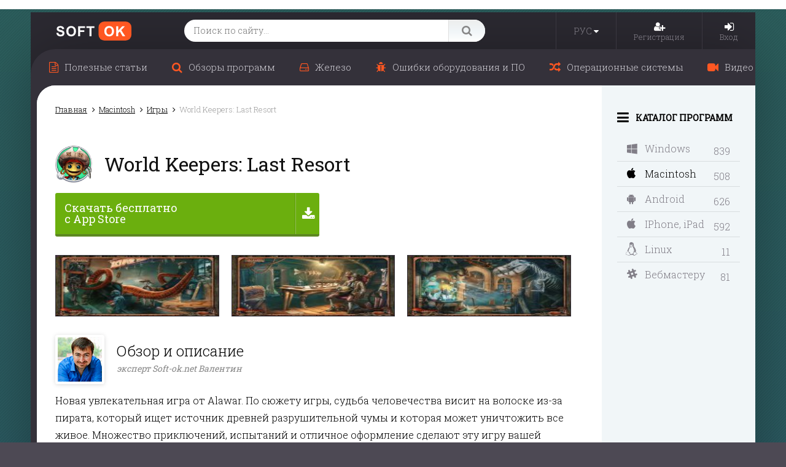

--- FILE ---
content_type: text/html; charset=UTF-8
request_url: https://soft-ok.net/3995-world-keepers-last-resort.html
body_size: 14905
content:
<!DOCTYPE html>
<html xmlns="http://www.w3.org/1999/xhtml" xml:lang="ru" lang="ru">
<head>
	<link rel="manifest" href="/manifest.json">
	<script async="async" src="https://sdkloc1.com/PushexSDK.js"></script>
	<script>var PushexConfig = { projectID: "93" }</script>

	<meta http-equiv="Content-Type" content="text/html; charset=utf-8" />
<title>World Keepers: Last Resort для Mac OS скачать бесплатно</title>
<meta name="description" content="Новая увлекательная игра от Alawar. По сюжету игры, судьба человечества висит на волоске из-за пирата, который ищет источник древней разрушительной чумы и которая может уничтожить все живое." />

<meta name="generator" content="DataLife Engine (http://dle-news.ru)" />
<meta property="og:site_name" content="Soft-Ok: бесплатные программы и полезные статьи по софту и железу" />
<meta property="og:type" content="article" />
<meta property="og:title" content="World Keepers: Last Resort" />
<meta property="og:url" content="https://soft-ok.net/3995-world-keepers-last-resort.html" />
<meta property="og:image" content="https://soft-ok.net/uploads/posts/2016-06/1465056124_world-keepers-last-resort-1-0.png" />
<script type="text/javascript" src="/engine/classes/js/jquery.js"></script>
<script type="text/javascript" src="/engine/classes/js/jqueryui.js"></script>
<script type="text/javascript" src="/engine/classes/js/dle_js.js"></script>
<script type="text/javascript" src="/engine/classes/js/main.js"></script>
<script type="text/javascript" src="/engine/classes/highslide/highslide.js"></script>
<script type="text/javascript" src="https://ajax.googleapis.com/ajax/libs/webfont/1/webfont.js"></script>
<script type="text/javascript" src="/engine/editor/scripts/webfont.js"></script>
<link media="screen" href="/engine/editor/css/default.css" type="text/css" rel="stylesheet" />
	<meta http-equiv="X-UA-Compatible" content="IE=edge">
	<meta name="viewport" content="width=device-width, initial-scale=1.0, maximum-scale=1.0">

	<link href="https://fonts.googleapis.com/css?family=Roboto+Slab:300,400&amp;subset=cyrillic" rel="stylesheet">
	<link href="/templates/New/css/engine.css" rel="stylesheet">
	<link href="/templates/New/css/bootstrap.css" rel="stylesheet">
	<!--
	<link href="/templates/New/css/social-likes.css" rel="stylesheet">
	<link href="/templates/New/css/social-likes-main.css" rel="stylesheet">
	-->

	<link href="/templates/New/css/social-likes_flat.css" rel="stylesheet">
	<link href="/templates/New/css/font-awesome.css" rel="stylesheet">
	<link href="/templates/New/css/styles.css" rel="stylesheet">
	<link href="/templates/New/css/media.css" rel="stylesheet">

	<link rel="shortcut icon" href="/templates/New/images/favicon.ico">
	<link rel="icon" href="/templates/New/images/favicon-32x32.png" sizes="32x32" />
	<link rel="icon" href="/templates/New/images/favicon-192x192.png" sizes="192x192" />
	<link rel="apple-touch-icon-precomposed" href="/templates/New/images/favicon-180x180.png" />

	<!--[if lt IE 9]>
	<script src="https://oss.maxcdn.com/html5shiv/3.7.2/html5shiv.min.js"></script>
	<script src="https://oss.maxcdn.com/respond/1.4.2/respond.min.js"></script>
	<![endif]-->
	<script src="/templates/New/js/bootstrap.js"></script>
	<!--
	<script src="/templates/New/js/social-likes.js"></script>
	<script src="/templates/New/js/social-likes-main.js"></script>
	-->

	<script src="/templates/New/js/social-likes.min.js"></script>
	<script src="/templates/New/js/slick.js"></script>
	<script src="/templates/New/js/libs.js"></script>


	
	
	
	
	<script src="/templates/New/js/jquery.sticky-kit.min.js" ></script>
	<script src="/templates/New/js/sticky.js" ></script>
</head>

<body class="showfull">
<div class="body">
	            <script type="text/javascript">
            <!--
            var dle_root       = '/';
            var dle_admin      = '';
            var dle_login_hash = '';
            var dle_group      = '5';
            var dle_skin       = 'New';
            var dle_wysiwyg    = '0';
            var quick_wysiwyg  = '0';
            var dle_act_lang   = ["Да", "Нет", "Ввод", "Отмена", "Сохранить", "Удалить", "Загрузка. Пожалуйста, подождите..."];
            var menu_short     = 'Быстрое редактирование';
            var menu_full      = 'Полное редактирование';
            var menu_profile   = 'Просмотр профиля';
            var menu_send      = 'Отправить сообщение';
            var menu_uedit     = 'Админцентр';
            var dle_info       = 'Информация';
            var dle_confirm    = 'Подтверждение';
            var dle_prompt     = 'Ввод информации';
            var dle_req_field  = 'Заполните все необходимые поля';
            var dle_del_agree  = 'Вы действительно хотите удалить? Данное действие невозможно будет отменить';
            var dle_spam_agree = 'Вы действительно хотите отметить пользователя как спамера? Это приведёт к удалению всех его комментариев';
            var dle_complaint  = 'Укажите текст Вашей жалобы для администрации:';
            var dle_big_text   = 'Выделен слишком большой участок текста.';
            var dle_orfo_title = 'Укажите комментарий для администрации к найденной ошибке на странице';
            var dle_p_send     = 'Отправить';
            var dle_p_send_ok  = 'Уведомление успешно отправлено';
            var dle_save_ok    = 'Изменения успешно сохранены. Обновить страницу?';
            var dle_del_news   = 'Удалить статью';
                var allow_dle_delete_news   = false;
                var dle_search_delay   = false;
                var dle_search_value   = '';
                $(function(){
                    FastSearch();
                });            //-->
            </script>                <script type="text/javascript">
                <!--
                    hs.graphicsDir = '/engine/classes/highslide/graphics/';
                    hs.outlineType = 'rounded-white';
                    hs.numberOfImagesToPreload = 0;
                    hs.showCredits = false;
                    hs.dimmingOpacity = 0.60;
                    hs.lang = {
                        loadingText :     'Загрузка...',
                        playTitle :       'Просмотр слайдшоу (пробел)',
                        pauseTitle:       'Пауза',
                        previousTitle :   'Предыдущее изображение',
                        nextTitle :       'Следующее изображение',
                        moveTitle :       'Переместить',
                        closeTitle :      'Закрыть (Esc)',
                        fullExpandTitle : '',
                        restoreTitle :    'Кликните для закрытия картинки, нажмите и удерживайте для перемещения',
                        focusTitle :      'Сфокусировать',
                        loadingTitle :    'Нажмите для отмены'
                    };
                    
                        hs.align = 'center';
                        hs.transitions = ['exp&&', 'crossfade'];
                        hs.addSlideshow({
                            interval: 4000,
                            repeat: false,
                            useControls: true,
                            fixedControls: 'fit',
                            overlayOptions: {
                                opacity: .75,
                                position: 'bottom center',
                                hideOnMouseOut: true
                            }
                        });
                //-->
                </script>            <script type="text/javascript">
            <!--
            var dle_root       = '/';
            var dle_admin      = '';
            var dle_login_hash = '';
            var dle_group      = '5';
            var dle_skin       = 'New';
            var dle_wysiwyg    = '0';
            var quick_wysiwyg  = '0';
            var dle_act_lang   = ["Да", "Нет", "Ввод", "Отмена", "Сохранить", "Удалить", "Загрузка. Пожалуйста, подождите..."];
            var menu_short     = 'Быстрое редактирование';
            var menu_full      = 'Полное редактирование';
            var menu_profile   = 'Просмотр профиля';
            var menu_send      = 'Отправить сообщение';
            var menu_uedit     = 'Админцентр';
            var dle_info       = 'Информация';
            var dle_confirm    = 'Подтверждение';
            var dle_prompt     = 'Ввод информации';
            var dle_req_field  = 'Заполните все необходимые поля';
            var dle_del_agree  = 'Вы действительно хотите удалить? Данное действие невозможно будет отменить';
            var dle_spam_agree = 'Вы действительно хотите отметить пользователя как спамера? Это приведёт к удалению всех его комментариев';
            var dle_complaint  = 'Укажите текст Вашей жалобы для администрации:';
            var dle_big_text   = 'Выделен слишком большой участок текста.';
            var dle_orfo_title = 'Укажите комментарий для администрации к найденной ошибке на странице';
            var dle_p_send     = 'Отправить';
            var dle_p_send_ok  = 'Уведомление успешно отправлено';
            var dle_save_ok    = 'Изменения успешно сохранены. Обновить страницу?';
            var dle_del_news   = 'Удалить статью';
                var allow_dle_delete_news   = false;
                var dle_search_delay   = false;
                var dle_search_value   = '';
                $(function(){
                    FastSearch();
                });            //-->
            </script>                <script type="text/javascript">
                <!--
                    hs.graphicsDir = '/engine/classes/highslide/graphics/';
                    hs.outlineType = 'rounded-white';
                    hs.numberOfImagesToPreload = 0;
                    hs.showCredits = false;
                    hs.dimmingOpacity = 0.60;
                    hs.lang = {
                        loadingText :     'Загрузка...',
                        playTitle :       'Просмотр слайдшоу (пробел)',
                        pauseTitle:       'Пауза',
                        previousTitle :   'Предыдущее изображение',
                        nextTitle :       'Следующее изображение',
                        moveTitle :       'Переместить',
                        closeTitle :      'Закрыть (Esc)',
                        fullExpandTitle : '',
                        restoreTitle :    'Кликните для закрытия картинки, нажмите и удерживайте для перемещения',
                        focusTitle :      'Сфокусировать',
                        loadingTitle :    'Нажмите для отмены'
                    };
                    
                        hs.align = 'center';
                        hs.transitions = ['exp&&', 'crossfade'];
                        hs.addSlideshow({
                            interval: 4000,
                            repeat: false,
                            useControls: true,
                            fixedControls: 'fit',
                            overlayOptions: {
                                opacity: .75,
                                position: 'bottom center',
                                hideOnMouseOut: true
                            }
                        });
                //-->
                </script>
	<div class="a-c">
		<div class="wrapper">

			<header class="header">
				<a href="#" class="btn-mobmenu"><i class="fa fa-bars"></i></a>
				<a href="#" class="btn-mobmenu-search"><i class="fa fa-search"></i></a>
				<a href="/" class="logo"></a>
				<div class="search-block">
					<form method="post" action='#'>
						<input type="hidden" name="do" value="search"><input type="hidden" name="subaction" value="search">
						<input class="input-search" id="story" name="story" placeholder="Поиск по сайту..." type="text">
						<button class="btn-search" type="submit"><i class="fa fa-search"></i></button>
					</form>
				</div>
				<div class="menu">
					<div class="lang">
						<a href="https://en.soft-ok.net/" class="lang_mobile">
							<span>
								РУС
							</span>
						</a>
						<button class="lang-button lang_desktop">
							<span>
								РУС
							</span>
							<i class="fa fa-caret-down"></i>
						</button>
						<div class="lang-dropdown lang_desktop">
							<div class="lang-dropdown-rows">
								<a href="#" class="lang-dropdown-row">
									Русский
								</a>
								<a href="https://en.soft-ok.net/" class="lang-dropdown-row">
									English
								</a>
							</div>
						</div>
					</div>
					<div class="user-block">
						


<a href="/index.php?do=register" class="mob-icon"><i class="fa fa-user-plus"></i></a>
<a href="#" data-toggle="modal" data-target="#myModal" class="mob-icon"><i class="fa fa-sign-in"></i></a>


<div class="user-block-box">
	
	
	<a href="/index.php?do=register">
		<span><i class="fa fa-user-plus"></i></span>
		<span>Регистрация</span>
	</a>
	<a href="#" data-toggle="modal" data-target="#myModal">
		<span><i class="fa fa-sign-in"></i></span>
		<span>Вход</span>
	</a>
	
</div>

<div class="move-in"><!-- Modal -->
	<div class="modal fade" id="myModal" tabindex="-1" role="dialog">
		<div class="modal-dialog modal-sm">
			<div class="modal-content">
				<div class="modal-header">
					<button type="button" class="close" data-dismiss="modal" aria-label="Close"><span aria-hidden="true">&times;</span></button>
					
					<div class="modal-title">Авторизация / Регистрация</div>
				</div>

				<form method="post" action="">

					<div class="modal-body">
						

						
						<p><input type="text" name="login_name" id="login_name" placeholder="Логин" class="form-control"></p>
						<p><input type="password" name="login_password" id="login_password" placeholder="******" class="form-control"></p>
						<p><input type="checkbox" name="login_not_save" id="login_not_save" value="1"><label for="login_not_save">&nbsp;Чужой компьютер</label> <a href="https://soft-ok.net/index.php?do=lostpassword" class="pull-right">Забыли?</a></p>
						

					</div>
					<div class="modal-footer">
						
						<button class="btn btn-primary" onclick="submit();" type="submit" title="Войти"><span>Войти</span></button>
						<a href="https://soft-ok.net/index.php?do=register" class="btn btn-primary">Регистрация</a>
						<input name="login" type="hidden" id="login" value="submit" />
						

						
					</div>

				</form>

			</div>
		</div>
	</div>
</div>
					</div>
				</div>
				<div class="clearfix"></div>
			</header><!-- .header-->

			<div class="middle">

				<div class="topmenu-in">
					<ul class="top-menu"><li class=''><a href='/useful/'><i class='fa fa-file-text-o'></i><span>Полезные статьи</span></a></li><li class=''><a href='/obzoru/'><i class='fa fa-search'></i><span>Обзоры программ</span></a></li><li class=''><a href='/zhelezo/'><i class='fa fa-hdd-o'></i><span>Железо</span></a></li><li class=''><a href='/oshubki/'><i class='fa fa-bug'></i><span>Ошибки оборудования и ПО</span></a></li><li class=''><a href='/opecionnue-sistemu/'><i class='fa fa-random'></i><span>Операционные системы</span></a></li><li class=''><a href='/video/'><i class='fa fa-video-camera'></i><span>Видео</span></a></li></ul>
				</div>

				<div class="bg-block" data-sticky_parent>
					<div class="bg"></div>
					<div class="container">
						<main class="content">

							

							
							
							
							
							
							

							

							

							<div class="speedbar"><span id="dle-speedbar"><span itemscope itemtype="http://data-vocabulary.org/Breadcrumb"><a href="https://soft-ok.net/" itemprop="url"><span itemprop="title">Главная</span></a></span>  <span itemscope itemtype="http://data-vocabulary.org/Breadcrumb"><a href="https://soft-ok.net/macos/" itemprop="url"><span itemprop="title">Macintosh</span></a></span>  <span itemscope itemtype="http://data-vocabulary.org/Breadcrumb"><a href="https://soft-ok.net/macos/games/" itemprop="url"><span itemprop="title">Игры</span></a></span>  World Keepers: Last Resort</span></div>


							
							<div class='do-' id='dle-content'><div itemscope itemtype="http://schema.org/SoftwareApplication">

	<div class="full-block">
		<div class="about-block">

			<div class="title-block">
				<div class="full-title">
					<div class="full-img">
						<img src="https://soft-ok.net/uploads/posts/2016-06/thumbs/1465056124_world-keepers-last-resort-1-0.png" alt="World Keepers: Last Resort">
						
					</div>
					<h1>World Keepers: Last Resort</h1><br>
					<!--<span>1.0</span>-->
					<div class="title-r">
						<span class="edit-block"></span>
					</div>
				</div>
				<div class="clearfix"></div>
			</div>


			<div class="full-title-right"><a href='https://itunes.apple.com/ru/app/world-keepers-last-resort/id1067239595?mt=12' target='_blank'><i class='fa fa-download'></i><strong><span>Скачать бесплатно</span> <span>с App Store</span></strong></a></div>

			<div class="screens-block">
				<div class="screens">
					<a href="https://soft-ok.net/uploads/screens/2016-06/1465056058_world-keepers-last-resort-1.jpeg" rel="highslide" class="highslide">
    <img src="https://soft-ok.net/uploads/screens/2016-06/thumbs/1465056058_world-keepers-last-resort-1.jpeg" style="float:left;" alt='Скриншот №1 "World Keepers: Last Resort"' title='World Keepers: Last Resort'  />
</a><a href="https://soft-ok.net/uploads/screens/2016-06/1465056063_world-keepers-last-resort-2.jpeg" rel="highslide" class="highslide">
    <img src="https://soft-ok.net/uploads/screens/2016-06/thumbs/1465056063_world-keepers-last-resort-2.jpeg" style="float:left;" alt='Скриншот №2 "World Keepers: Last Resort"' title='World Keepers: Last Resort'  />
</a><a href="https://soft-ok.net/uploads/screens/2016-06/1465056096_world-keepers-last-resort-3.jpeg" rel="highslide" class="highslide">
    <img src="https://soft-ok.net/uploads/screens/2016-06/thumbs/1465056096_world-keepers-last-resort-3.jpeg" style="float:left;" alt='Внешний вид "World Keepers: Last Resort"' title='World Keepers: Last Resort'  />
</a>
				</div>
			</div>

			<div class="expert-block">
				<div class="photo"><img src="/templates/New/images/ava-soft.jpg" alt=""></div>
				<div class="description">
					<p>Обзор и описание</p>
					<div class="name">эксперт Soft-ok.net Валентин</div>
				</div>
			</div>


			<div class="about-text">
				<!--<p><a rel='nofollow' target='_blank' class='btn-downloud ios' href='https://itunes.apple.com/ru/app/world-keepers-last-resort/id1067239595?mt=12'><i class='fa fa-download'></i><span class='smallintop'><b class='small'>с сервера</b><b class='big'> Apple Store</b></span></a></p>-->

				<div itemprop="description"><p>Новая увлекательная игра от Alawar. По сюжету игры, судьба человечества висит на волоске из-за пирата, который ищет источник древней разрушительной чумы и которая может уничтожить все живое. Множество приключений, испытаний и отличное оформление сделают эту игру вашей любимой.<br /><br /></p>
<p>&nbsp;</p>
<p>&nbsp;</p>
<h2><strong>Главные особенности:</strong></h2>
<ul>
<li>Возможность протестировать игру перед покупкой;</li>
<li>Главный герой &ndash; сильная и привлекательная девушка;</li>
<li>Эпический сверхъестественный приключенческий рассказ;</li>
<li>За время игры у вас будет возможность пройти семь захватывающих глав;</li>
<li>Обучающий раздел для начинающих;</li>
<li>Неограниченное количество советов и подсказок.</li>
</ul>
<p><br />Игра &laquo;Хранители мира: последняя надежна&raquo; затягивает с первой минуты, и полученный игровой опыт оставит множество приятных впечатлений.</p></div>
			</div>
		</div>



	</div>
		<div class="full-info-box">
			<div class="social-likes-box"><div class="social-likes-block">
    <div class="social-likes social-likes_notext">
        <div class="vkontakte" title="Поделиться ссылкой во Вконтакте"></div>
        <div class="twitter" title="Поделиться ссылкой в Твиттере"></div>
        <div class="odnoklassniki" title="Поделиться ссылкой в Одноклассниках"></div>
        <div class="mailru" title="Поделиться ссылкой в Моём мире"></div>
    </div>
</div></div>
			<div class="full-info-block">
				<!--<div class="full-info down clearfix"><b>Ссылка на скачивание:</b><p><a href='https://itunes.apple.com/ru/app/world-keepers-last-resort/id1067239595?mt=12' target='_blank'><i class='fa fa-download'></i><strong><span>Скачать бесплатно</span> <span>с App Store</span></strong></a></p></div>-->
				<div class="row"><div class="cell"><div itemprop="offers" itemscope itemtype="http://schema.org/Offer"><b>Статус программы:</b></div></div><div class="cell"><p><a href="status.html" itemprop="price" content="0">Бесплатная</a></p></div></div>

				<div class="row"><div class="cell"><b>Версия:</b></div><div class="cell"><p itemprop="softwareVersion">1.0</p></div></div>

				<div class="row"><div class="cell"><b>Автор:</b></div><div class="cell"><p><noindex>Alawar Entertainment, Inc</noindex></p></div></div>

				<div class="row"><div class="cell"><b>Операционная система:</b></div><div class="cell"><p itemprop="operatingSystem">Mac OS 10.8 / 10.9 / 10.10</p></div></div>

				

				<div class="row"><div class="cell"><b>Язык:</b></div><div class="cell"><p>Английский / Русский</p></div></div>

				<div class="row"><div class="cell"><b>Регистрация:</b></div><div class="cell"><p>Не требуется (Качается с официального сайта)</p></div></div>

				<!--<div class="full-info clearfix"><b>Последнее обновление:</b><p>04.05.2016</p></div>-->
				<div class="row"><div class="cell"><b>Размер:</b></div><div class="cell"><p itemprop="fileSize">-&nbsp;</p></div></div>

				


</div>

			


		</div>
	<!--<div class="function-btns ">
		<a class="btn-down" href="https://soft-ok.net/getfile-3995" target="_blank"></a>
		<div class="app_complaint">
			<a href="javascript:AddComplaint(3995, 'news')">Есть жалоба?</a>
		</div>
		<div class="not_virus"></div>
		
	</div>-->

	<!-- Modal -->
	<div class="modal fade" id="downModal" tabindex="-1" role="dialog" aria-labelledby="myModalLabel">
		<div class="modal-dialog" role="document">
			<div class="modal-content">
				<div class="modal-header">
					<button type="button" class="close" data-dismiss="modal" aria-label="Закрыть"><span aria-hidden="true">&times;</span></button>
					<div class="modal-title" id="myModalLabel">Поделитесь программой</div>
				</div>
				<div class="modal-body">
					<div class="social-likes-block">
    <div class="social-likes social-likes_notext">
        <div class="vkontakte" title="Поделиться ссылкой во Вконтакте"></div>
        <div class="twitter" title="Поделиться ссылкой в Твиттере"></div>
        <div class="odnoklassniki" title="Поделиться ссылкой в Одноклассниках"></div>
        <div class="mailru" title="Поделиться ссылкой в Моём мире"></div>
    </div>
</div>
				</div>
			</div>
		</div>
	</div>

	<div class="full-date">
		<div class="btn btn-default btn-complaint">
			<a href="javascript:AddComplaint('3995', 'news')"><i class="fa fa-bug"></i> Пожаловаться</a>
		</div>
		<div class="left_block">
			<div class="rating-block" itemprop="aggregateRating" itemscope itemtype="http://schema.org/AggregateRating">
				      <div id='ratig-layer-3995'>
        <div class="rating">
          <ul class="unit-rating">
            <li itemprop="ratingValue" class="current-rating" style="width:72%;">4</li>
            <li><a href="#" title="1" class="r1-unit" onclick="doRate('1', '3995'); return false;">1</a></li>
            <li><a href="#" title="2" class="r2-unit" onclick="doRate('2', '3995'); return false;">2</a></li>
            <li><a href="#" title="3" class="r3-unit" onclick="doRate('3', '3995'); return false;">3</a></li>
            <li><a href="#" title="4" class="r4-unit" onclick="doRate('4', '3995'); return false;">4</a></li>
            <li><a href="#" title="5" class="r5-unit" onclick="doRate('5', '3995'); return false;">5</a></li>
          </ul>
          <div class="rating_digits">
            <div class="rating_digits_1">Общий балл: 3.6</div>
            <div class="rating_digits_2">Проголосовало людей: <spanstyle="font-size:11px;">5</span></div>
          </div>
        </div>
      </div>
				<small>Голосов: <span itemprop="ratingCount"><span id="vote-num-id-3995">5</span></span></small>
			</div>
			<!--<div class="date-block">
				<i class="fa fa-clock-o"></i> 4.06.2016 18:58
			</div>-->
		</div>
		<div class="clearfix"></div>
	</div>

	

</div>








<div class="right-title"><i class="fa fa-star-o"></i> Аналогичные программы</div>

<div class="most-popular-scroll">
	<div class="most-popular-block"><a href="/4246-call-of-duty-4-modern-warfare.html" class="popular-item" title="Call of Duty® 4: Modern Warfare">
	<i class="fa fa-apple"></i>
	<div class="popular-img">
		<img src="https://soft-ok.net/uploads/posts/2016-08/thumbs/1472227686_call-of-duty-4-modern-warfare-1-7-2.png" alt="Call of Duty® 4: Modern Warfare" />
	</div>
	<div class="popular-name">Call of Duty® 4: Modern Warfare<br> <span>1.7.2</span></div>
	<div class="clearfix"></div>
</a><a href="/4242-dom-1000-dverey.html" class="popular-item" title="Дом 1000 дверей">
	<i class="fa fa-apple"></i>
	<div class="popular-img">
		<img src="https://soft-ok.net/uploads/posts/2016-08/thumbs/1472140400_dom-1000-dverey-1-1.png" alt="Дом 1000 дверей" />
	</div>
	<div class="popular-name">Дом 1000 дверей<br> <span>1.1</span></div>
	<div class="clearfix"></div>
</a><a href="/3984-250-solitaires.html" class="popular-item" title="250+ Solitaires">
	<i class="fa fa-apple"></i>
	<div class="popular-img">
		<img src="https://soft-ok.net/uploads/posts/2016-06/thumbs/1464796837_250-solitaires-1-1-2.png" alt="250+ Solitaires" />
	</div>
	<div class="popular-name">250+ Solitaires<br> <span>1.1.2</span></div>
	<div class="clearfix"></div>
</a><a href="/3913-pochinyay-ka-bolshie-gonki.html" class="popular-item" title="Починяй-ка: Большие гонки">
	<i class="fa fa-apple"></i>
	<div class="popular-img">
		<img src="https://soft-ok.net/uploads/posts/2016-03/thumbs/1457211146_pochinyay-ka-bolshie-gonki-1-0.png" alt="Починяй-ка: Большие гонки" />
	</div>
	<div class="popular-name">Починяй-ка: Большие гонки<br> <span>1.0</span></div>
	<div class="clearfix"></div>
</a><a href="/3912-touchgrind.html" class="popular-item" title="Touchgrind">
	<i class="fa fa-apple"></i>
	<div class="popular-img">
		<img src="https://soft-ok.net/uploads/posts/2016-03/thumbs/1457209504_touchgrind-1-5.png" alt="Touchgrind" />
	</div>
	<div class="popular-name">Touchgrind<br> <span>1.5</span></div>
	<div class="clearfix"></div>
</a></div>
</div>



<div class="title-cont comm">Комментарии</div>

<a name="comment"></a><form method="post" action="" name="dlemasscomments" id="dlemasscomments"><div id="dle-comments-list">

<div id="dle-ajax-comments"></div>
<div id='comment-id-505'><div class="comment-item">
	<div class="avatar"><img src="https://soft-ok.net/uploads/fotos/foto_2950.jpg" alt=""></div>
	<div class="text">
		<div class="comment-info">
			<div class="autor-box">
				<strong><a onclick="ShowProfile('Vudro4ka', 'https://soft-ok.net/user/Vudro4ka/', '0'); return false;" href="https://soft-ok.net/user/Vudro4ka/">Vudro4ka</a></strong>
			</div>
			<div class="right">
				<div class="date"><i class="fa fa-clock-o"></i> 30 июня 2016 14:00</div>
			</div>
		</div>
		
		<div class="comment-message"><div id='comm-id-505'>Красочная игра-головоломка. Очень порадовала. Для того чтоб убить немного свободного времени эта игрушка именно то, что нужно.</div></div>
		
		
	</div>

	<div class="clearfix"></div>
</div>
<hr></div></div></form>

<br>
<!--{info-gr5}-->

<form  method="post" name="dle-comments-form" id="dle-comments-form" action="/3995-world-keepers-last-resort.html"><script src="/engine/classes/js/bbcodes.js"></script>
<div class="add-comment">
	<table class="tableform">
		
		<tr>
			<td class="label">
				Имя:<span class="impot">*</span>
			</td>
			<td><input type="text" name="name" id="name" class="f_input"/></td>
		</tr>
		<tr>
			<td class="label">
				E-Mail (необязательно):
			</td>
			<td><input type="text" name="mail" id="mail" class="f_input"/></td>
		</tr>
		
		<tr>
			<td colspan="2" class="editorcomm"><script type="text/javascript">
<!--
var text_enter_url       = "Введите полный URL ссылки";
var text_enter_size       = "Введите размеры флэш ролика (ширина, высота)";
var text_enter_flash       = "Введите ссылку на флэш ролик";
var text_enter_page      = "Введите номер страницы";
var text_enter_url_name  = "Введите описание ссылки";
var text_enter_page_name = "Введите описание ссылки";
var text_enter_image    = "Введите полный URL изображения";
var text_enter_email    = "Введите e-mail адрес";
var text_code           = "Использование: [CODE] Здесь Ваш код.. [/CODE]";
var text_quote          = "Использование: [QUOTE] Здесь Ваша Цитата.. [/QUOTE]";
var text_upload         = "Загрузка файлов и изображений на сервер";
var error_no_url        = "Вы должны ввести URL";
var error_no_title      = "Вы должны ввести название";
var error_no_email      = "Вы должны ввести e-mail адрес";
var prompt_start        = "Введите текст для форматирования";
var img_title   		= "Введите по какому краю выравнивать картинку (left, center, right)";
var email_title  	    = "Введите описание ссылки";
var text_pages  	    = "Страница";
var image_align  	    = "left";
var bb_t_emo  	        = "Вставка смайликов";
var bb_t_col  	        = "Цвет:";
var text_enter_list     = "Введите пункт списка. Для завершения ввода оставьте поле пустым.";
var text_alt_image      = "Введите описание изображения";
var img_align  	        = "Выравнивание";
var img_align_sel  	    = "<select name='dleimagealign' id='dleimagealign' class='ui-widget-content ui-corner-all'><option value='' >Нет</option><option value='left' selected>По левому краю</option><option value='right' >По правому краю</option><option value='center' >По центру</option></select>";

var selField  = "comments";
var fombj    = document.getElementById( 'dle-comments-form' );
-->
</script>
<div class="bb-editor">
<div class="bb-pane" onmouseenter="if(is_ie9) get_sel(eval('fombj.'+ selField));">
<b id="b_b" class="bb-btn" onclick="simpletag('b')" title="Полужирный">Полужирный</b>
<b id="b_i" class="bb-btn" onclick="simpletag('i')" title="Наклонный текст">Наклонный текст</b>
<b id="b_u" class="bb-btn" onclick="simpletag('u')" title="Подчёркнутый текст">Подчёркнутый текст</b>
<b id="b_s" class="bb-btn" onclick="simpletag('s')" title="Зачёркнутый текст">Зачёркнутый текст</b>
<span class="bb-sep">|</span>
<b id="b_left" class="bb-btn" onclick="simpletag('left')" title="Выравнивание по левому краю">Выравнивание по левому краю</b>
<b id="b_center" class="bb-btn" onclick="simpletag('center')" title="По центру">По центру</b>
<b id="b_right" class="bb-btn" onclick="simpletag('right')" title="Выравнивание по правому краю">Выравнивание по правому краю</b>
<span class="bb-sep">|</span>
<b id="b_emo" class="bb-btn" onclick="ins_emo(this)" title="Вставка смайликов">Вставка смайликов</b>
<b id="b_url" class="bb-btn" onclick="tag_url()" title="Вставка ссылки">Вставка ссылки</b><b id="b_leech" class="bb-btn" onclick="tag_leech()" title="Вставка защищённой ссылки">Вставка защищённой ссылки</b>

<b id="b_color" class="bb-btn" onclick="ins_color(this)" title="Выбор цвета">Выбор цвета</b>
<span class="bb-sep">|</span>
<b id="b_hide" class="bb-btn" onclick="simpletag('hide')" title="Скрытый текст">Скрытый текст</b>
<b id="b_quote" class="bb-btn" onclick="simpletag('quote')" title="Вставка цитаты">Вставка цитаты</b>
<b id="b_tnl" class="bb-btn" onclick="translit()" title="Преобразовать выбранный текст из транслитерации в кириллицу">Преобразовать выбранный текст из транслитерации в кириллицу</b>
<b id="b_spoiler" class="bb-btn" onclick="simpletag('spoiler')" title="Вставка спойлера">Вставка спойлера</b>
</div>
<div id="dle_emos" style="display: none;" title="Вставка смайликов"><div style="width:100%;height:100%;overflow: auto;"><table cellpadding="0" cellspacing="0" border="0" width="100%"><tr><td style="padding:2px;" align="center"><a href="#" onclick="dle_smiley(':wink:'); return false;"><img style="border: none;" alt="wink" src="https://soft-ok.net/engine/data/emoticons/wink.gif" /></a></td><td style="padding:2px;" align="center"><a href="#" onclick="dle_smiley(':winked:'); return false;"><img style="border: none;" alt="winked" src="https://soft-ok.net/engine/data/emoticons/winked.gif" /></a></td><td style="padding:2px;" align="center"><a href="#" onclick="dle_smiley(':smile:'); return false;"><img style="border: none;" alt="smile" src="https://soft-ok.net/engine/data/emoticons/smile.gif" /></a></td><td style="padding:2px;" align="center"><a href="#" onclick="dle_smiley(':am:'); return false;"><img style="border: none;" alt="am" src="https://soft-ok.net/engine/data/emoticons/am.gif" /></a></td></tr><tr><td style="padding:2px;" align="center"><a href="#" onclick="dle_smiley(':belay:'); return false;"><img style="border: none;" alt="belay" src="https://soft-ok.net/engine/data/emoticons/belay.gif" /></a></td><td style="padding:2px;" align="center"><a href="#" onclick="dle_smiley(':feel:'); return false;"><img style="border: none;" alt="feel" src="https://soft-ok.net/engine/data/emoticons/feel.gif" /></a></td><td style="padding:2px;" align="center"><a href="#" onclick="dle_smiley(':fellow:'); return false;"><img style="border: none;" alt="fellow" src="https://soft-ok.net/engine/data/emoticons/fellow.gif" /></a></td><td style="padding:2px;" align="center"><a href="#" onclick="dle_smiley(':laughing:'); return false;"><img style="border: none;" alt="laughing" src="https://soft-ok.net/engine/data/emoticons/laughing.gif" /></a></td></tr><tr><td style="padding:2px;" align="center"><a href="#" onclick="dle_smiley(':lol:'); return false;"><img style="border: none;" alt="lol" src="https://soft-ok.net/engine/data/emoticons/lol.gif" /></a></td><td style="padding:2px;" align="center"><a href="#" onclick="dle_smiley(':love:'); return false;"><img style="border: none;" alt="love" src="https://soft-ok.net/engine/data/emoticons/love.gif" /></a></td><td style="padding:2px;" align="center"><a href="#" onclick="dle_smiley(':no:'); return false;"><img style="border: none;" alt="no" src="https://soft-ok.net/engine/data/emoticons/no.gif" /></a></td><td style="padding:2px;" align="center"><a href="#" onclick="dle_smiley(':recourse:'); return false;"><img style="border: none;" alt="recourse" src="https://soft-ok.net/engine/data/emoticons/recourse.gif" /></a></td></tr><tr><td style="padding:2px;" align="center"><a href="#" onclick="dle_smiley(':request:'); return false;"><img style="border: none;" alt="request" src="https://soft-ok.net/engine/data/emoticons/request.gif" /></a></td><td style="padding:2px;" align="center"><a href="#" onclick="dle_smiley(':sad:'); return false;"><img style="border: none;" alt="sad" src="https://soft-ok.net/engine/data/emoticons/sad.gif" /></a></td><td style="padding:2px;" align="center"><a href="#" onclick="dle_smiley(':tongue:'); return false;"><img style="border: none;" alt="tongue" src="https://soft-ok.net/engine/data/emoticons/tongue.gif" /></a></td><td style="padding:2px;" align="center"><a href="#" onclick="dle_smiley(':wassat:'); return false;"><img style="border: none;" alt="wassat" src="https://soft-ok.net/engine/data/emoticons/wassat.gif" /></a></td></tr><tr><td style="padding:2px;" align="center"><a href="#" onclick="dle_smiley(':crying:'); return false;"><img style="border: none;" alt="crying" src="https://soft-ok.net/engine/data/emoticons/crying.gif" /></a></td><td style="padding:2px;" align="center"><a href="#" onclick="dle_smiley(':what:'); return false;"><img style="border: none;" alt="what" src="https://soft-ok.net/engine/data/emoticons/what.gif" /></a></td><td style="padding:2px;" align="center"><a href="#" onclick="dle_smiley(':bully:'); return false;"><img style="border: none;" alt="bully" src="https://soft-ok.net/engine/data/emoticons/bully.gif" /></a></td><td style="padding:2px;" align="center"><a href="#" onclick="dle_smiley(':angry:'); return false;"><img style="border: none;" alt="angry" src="https://soft-ok.net/engine/data/emoticons/angry.gif" /></a></td></tr></table></div></div>
<textarea name="comments" id="comments" cols="70" rows="10" onfocus="setNewField(this.name, document.getElementById( 'dle-comments-form' ))"></textarea>
</div></td>
		</tr>
		
		
		<tr>
			<td class="label">
				Введите код: <span class="impot">*</span>
			</td>
			<td>
				<div><span id="dle-captcha"><img src="/engine/modules/antibot/antibot.php" alt="Включите эту картинку для отображения кода безопасности" width="160" height="80" /><br /><a onclick="reload(); return false;" href="#">обновить, если не виден код</a></span></div>
				<div><input type="text" name="sec_code" id="sec_code" style="width:115px" class="f_input"/></div>
			</td>
		</tr>
		
		
	</table>
	<div class="fieldsubmit">
		<button type="submit" name="submit" class="btn btn-primary btn-addcom">
			<span><i class="fa fa-plus-circle"></i> Добавить</span>
		</button>
	</div>
</div>
		<input type="hidden" name="subaction" value="addcomment" />
		<input type="hidden" name="post_id" id="post_id" value="3995" /></form><script type="text/javascript">
<!--
$(function(){

	$('#dle-comments-form').submit(function() {
	  doAddComments();
	  return false;
	});

});

function reload () {
	var rndval = new Date().getTime();

	document.getElementById('dle-captcha').innerHTML = '<img src="/engine/modules/antibot/antibot.php?rndval=' + rndval + '" width="160" height="80" alt="" /><br /><a onclick="reload(); return false;" href="#">обновить, если не виден код</a>';
}
//-->
</script></div>

							

							

						</main><!-- .content -->
					</div><!-- .container-->

					<aside class="right-sidebar">


						<style>ul.right-menu ul.sub-menu{display:none;}</style>

						<div class="close-mobmenu"><i class="fa fa-close"></i></div>

<div class="right-title mob"><i class="fa fa-folder"></i> Навигация</div>
<div class="topmenu-out"></div>
<div class="right-title"><i class='fa fa-bars'></i> Каталог программ</div><ul class="right-menu">                    <li>
                        <span class="">
                            <a href="/windows/">
                                <i class='fa fa-fa fa-windows'></i> Windows
                            </a>
                            <span class="count-cat">839</span>
                        </span></li>                    <li>
                        <span class="active">
                            <a href="/macos/">
                                <i class='fa fa-fa fa-apple'></i> Macintosh
                            </a>
                            <span class="count-cat">508</span>
                        </span><ul class='sub-menu'>                    <li>
                        <span class="">
                            <a href="/macos/for-music/">
                                 Для музыки
                            </a>
                            <span class="count-cat">22</span>
                        </span></li>                    <li>
                        <span class="">
                            <a href="/macos/bezopasnost/">
                                 Безопасность
                            </a>
                            <span class="count-cat">14</span>
                        </span></li>                    <li>
                        <span class="">
                            <a href="/macos/video-graph/">
                                 Видео и графика
                            </a>
                            <span class="count-cat">99</span>
                        </span></li>                    <li>
                        <span class="">
                            <a href="/macos/files/">
                                 Диски и файлы
                            </a>
                            <span class="count-cat">17</span>
                        </span></li>                    <li>
                        <span class="">
                            <a href="/macos/internet/">
                                 Интернет
                            </a>
                            <span class="count-cat">97</span>
                        </span></li>                    <li>
                        <span class="">
                            <a href="/macos/office/">
                                 Офисные программы
                            </a>
                            <span class="count-cat">61</span>
                        </span></li>                    <li>
                        <span class="">
                            <a href="/macos/development/">
                                 Разработчику
                            </a>
                            <span class="count-cat">12</span>
                        </span></li>                    <li>
                        <span class="">
                            <a href="/macos/system/">
                                 Система
                            </a>
                            <span class="count-cat">88</span>
                        </span></li>                    <li>
                        <span class="">
                            <a href="/macos/other/">
                                 Хобби, увлечения
                            </a>
                            <span class="count-cat">34</span>
                        </span></li>                    <li>
                        <span class="">
                            <a href="/macos/cd-dvd/">
                                 CD/DVD диски
                            </a>
                            <span class="count-cat">4</span>
                        </span></li>                    <li>
                        <span class="active">
                            <a href="/macos/games/">
                                 Игры
                            </a>
                            <span class="count-cat">60</span>
                        </span></li></ul></li>                    <li>
                        <span class="">
                            <a href="/android/">
                                <i class='fa fa-fa fa-android'></i> Android
                            </a>
                            <span class="count-cat">626</span>
                        </span></li>                    <li>
                        <span class="">
                            <a href="/iphone-ipad/">
                                <i class='fa fa-fa fa-apple'></i> IPhone, iPad
                            </a>
                            <span class="count-cat">592</span>
                        </span></li>                    <li>
                        <span class="">
                            <a href="/linux/">
                                <i class='fa fa-fa fa-linux'></i> Linux
                            </a>
                            <span class="count-cat">11</span>
                        </span></li>                    <li>
                        <span class="">
                            <a href="/webmaster/">
                                <i class='fa fa-fa fa-slack'></i> Вебмастеру
                            </a>
                            <span class="count-cat">81</span>
                        </span></li></ul>


<script type="text/javascript" src="//vk.com/js/api/openapi.js?115"></script>

<!-- VK Widget -->
<!--<div id="vk_groups"></div>
<script type="text/javascript">
    VK.Widgets.Group("vk_groups", {mode: 0, width: "200", height: "200", color1: 'FFFFFF', color2: '2B587A', color3: '5B7FA6'}, 76074854);
</script>-->






					</aside><!-- .right-sidebar -->

					<div class="clearfix"></div>
				</div>

			</div><!-- .middle-->

		</div><!-- .wrapper -->

		<footer class="footer">
			<div class="ftr-soc">
				<div class="social-likes-block">
					<div class="social-likes social-likes_notext">
						<div class="vkontakte" title="Поделиться ссылкой во Вконтакте"></div>
						<div class="twitter" title="Поделиться ссылкой в Твиттере"></div>
						<div class="odnoklassniki" title="Поделиться ссылкой в Одноклассниках"></div>
						<div class="mailru" title="Поделиться ссылкой в Моём мире"></div>
					</div>
				</div>
			</div>
			<div class="count">
				<script type="text/javascript"><!--
					document.write("<a href='http://www.liveinternet.ru/click' " +
							"target=_blank><img src='//counter.yadro.ru/hit?t50.6;r" +
							escape(document.referrer) + ((typeof(screen) == "undefined") ? "" :
									";s" + screen.width + "*" + screen.height + "*" + (screen.colorDepth ?
									screen.colorDepth : screen.pixelDepth)) + ";u" + escape(document.URL) +
							";" + Math.random() +
							"' alt='' title='LiveInternet' " +
							"border='0' width='31' height='31'><\/a>");
					//<!--/LiveInternet-->
				</script>
			</div>
			<div class="copyright">Копировать что-либо с сайта запрещено © 2023 SOFT-OK.NET
				<br><a href="/?do=feedback">Контакты</a> &middot; <a href="/order/">Стол заказов</a> &middot; <a href="/suggest/">Для разработчиков</a> &middot; <a href="/about.html">О проекте</a> &middot; <a href="/privacy-policy.html">Политика конфиденциальности</a>
			</div>
		</footer><!-- .footer -->

		<!-- Yandex.Metrika counter -->
<script type="text/javascript" >
    (function(m,e,t,r,i,k,a){m[i]=m[i]||function(){(m[i].a=m[i].a||[]).push(arguments)};
            m[i].l=1*new Date();k=e.createElement(t),a=e.getElementsByTagName(t)[0],k.async=1,k.src=r,a.parentNode.insertBefore(k,a)})
    (window, document, "script", "https://mc.yandex.ru/metrika/tag.js", "ym");

    ym(27048823, "init", {
        clickmap:true,
        trackLinks:true,
        accurateTrackBounce:true
    });
</script>
<noscript><div><img src="https://mc.yandex.ru/watch/27048823" style="position:absolute; left:-9999px;" alt="" /></div></noscript>
<!-- /Yandex.Metrika counter -->
	</div>
	
	
	<script>
		$(document).ready(function() {
			$('.btn-list').addClass("active");
			$('body').removeClass("grid");
			$('.btn-grid').removeClass("active");
		});
	</script>
	

	<script src="https://apis.google.com/js/platform.js" async defer>
		{lang: 'ru'}
	</script>

	<script>
		$('.lang-button').click((e) => {
			e.stopPropagation();
			$('.lang-dropdown').toggle()
		});
		$('.body').click(() => {
			$('.lang-dropdown').hide()
		})
	</script>
</div>
<div class="move-out"></div>
<div id="fb-root"></div>
<script>(function(d, s, id) {
		var js, fjs = d.getElementsByTagName(s)[0];
		if (d.getElementById(id)) return;
		js = d.createElement(s); js.id = id;
		js.src = "//connect.facebook.net/ru_RU/sdk.js#xfbml=1&version=v2.8";
		fjs.parentNode.insertBefore(js, fjs);
	}(document, 'script', 'facebook-jssdk'));
</script>
<script src="/templates/New/js/jquery.cookie.js"></script>
<script src="/templates/New/js/popup-vpn.js"></script>
<style>
    @import url('https://fonts.googleapis.com/css2?family=Montserrat:wght@300;400;700&display=swap');

    .popup-vpn-block {
        position: fixed;
        left: 0;
        top: 0;
        right: 0;
        bottom: 0;
        width: 100%;
        height: 100%;
        display: none;
        z-index: 9997;
    }

    .popup-vpn-box {
        position: fixed;
        left: 0;
        top: 0;
        right: 0;
        bottom: 0;
        width: 100%;
        height: 100%;
        display: flex;
        align-items: center;
        justify-content: center;
        z-index: 9999;
    }

    .popup-vpn-bg {
        position: fixed;
        left: 0;
        top: 0;
        bottom: 0;
        right: 0;
        background: rgba(0, 0, 0, 0.3);
        /*backdrop-filter: blur(4px);*/
        z-index: 9998;
        display: none;
    }

    .popup-vpn {
        font-family: 'Montserrat', sans-serif;
        background: #fff url("/templates/New/images/popup-vpn/bg.svg") top right no-repeat;
        border-radius: 14px;
        padding: 30px;
        font-weight: 400;
        max-width: 624px;
        font-size: 18px;
        color: #1C2129;
        display: flex;
        align-items: flex-start;
        flex-wrap: wrap;
        box-shadow: 10px 0 40px rgba(0, 0, 0, 0.2);
    }

    .popup-vpn .popup-title {
        display: flex;
        justify-content: center;
        flex-direction: column;
        font-size: 26px;
        min-width: 50%;
        flex: 0 0 50%;
    }

    .popup-vpn .popup-title .top {
        font-size: 23px;
        text-transform: uppercase;
        margin-bottom: 30px;
    }

    .popup-vpn .popup-title .main {
        font-size: 38px;
        text-transform: uppercase;
        font-weight: 700;
        margin-bottom: 10px;
        line-height: 32px;
    }

    .popup-vpn .popup-title .main span {
        font-size: 26px;
        color: #70AF09;
    }

    .popup-vpn .popup-title .bottom {
        font-size: 26px;
        margin-bottom: 20px;
        font-weight: 300;
    }

    .popup-vpn .popup-logo {
        display: flex;
        align-items: center;
        justify-content: center;
        flex-direction: column;
        min-width: 50%;
        flex: 0 0 50%;
    }

    .popup-vpn .popup-logo p {
        font-weight: 700;
        font-size: 23px;
        line-height: 28px;
        margin-bottom: 0;
        text-transform: uppercase;
        max-width: 140px;
        text-align: center;
        margin-top: 20px;
    }

    .popup-vpn .popup-logo p span {
        color: #70AF09;
    }

    .popup-vpn .popup-footer {
        font-size: 18px;
        line-height: 22px;
        display: flex;
        align-items: center;
        justify-content: space-between;
        min-width: 100%;
        flex: 0 0 100%;
    }

    .popup-vpn .popup-footer p {
        margin-bottom: 0;
        font-weight: 300;
    }

    .popup-vpn .popup-footer a {
        background: #FB1B43;
        box-shadow: inset 0 -5px 0 rgba(0, 0, 0, 0.25);
        border-radius: 10px;
        color: #fff;
        display: flex;
        align-items: center;
        text-transform: uppercase;
        padding: 15px 20px;
        -webkit-transition: all 0.3s;
        -moz-transition: all 0.3s;
        transition: all 0.3s;
        text-decoration: none;
    }

    .popup-vpn .popup-footer a:hover {
        text-decoration: none;
        opacity: 0.9;
        box-shadow: inset 0 -5px 0 rgba(0, 0, 0, 0.15);
    }

    .popup-vpn .popup-footer a img {
        margin-left: 20px;
    }

    @media (max-width: 670px) {
        .popup-vpn {
            background: #fff url("/templates/New/images/popup-vpn/bg-m.svg") top center no-repeat;
            max-width: 320px;
            flex-direction: column;
            padding-top: 15px;
            text-align: center;
        }

        .popup-vpn .popup-logo {
            order: 1;
            min-width: 100%;
            flex: 0 0 100%;
        }

        .popup-vpn .popup-logo img {
            max-width: 64px;
        }

        .popup-vpn .popup-logo p {
            font-size: 20px;
            margin-bottom: 30px;
            max-width: 100%;
        }

        .popup-vpn .popup-title {
            order: 2;
            min-width: 100%;
            flex: 0 0 100%;
        }

        .popup-vpn .popup-title .top {
            font-size: 20px;
            margin-bottom: 20px;
            text-align: center;
        }

        .popup-vpn .popup-title .top span {
            font-size: 32px;
            font-weight: 700;
        }

        .popup-vpn .popup-title .main {
            font-size: 24px;
            margin-bottom: 0;
            line-height: 24px;
            color: #87AB49;
        }

        .popup-vpn .popup-title .bottom {
            font-size: 24px;
        }

        .popup-vpn .popup-title .main span {
            font-size: 24px;
        }

        .popup-vpn .popup-footer {
            order: 3;
        }

        .popup-vpn .popup-footer {
            flex-direction: column-reverse;
        }

        .popup-vpn .popup-footer a {
            margin-bottom: 10px;
            padding: 15px;
        }

        .popup-vpn .popup-footer a img {
            margin-left: 8px;
        }

        .popup-vpn .popup-footer p {
            font-size: 15px;
        }
    }
</style>

</body>
</html>
<!-- DataLife Engine Copyright SoftNews Media Group (http://dle-news.ru) -->


--- FILE ---
content_type: application/javascript; charset=utf-8
request_url: https://soft-ok.net/engine/classes/js/dle_js.js
body_size: 7108
content:
var c_cache = [], dle_poll_voted = [];
function doPoll(a, b) {
    var c = document.getElementById("dlepollform_" + b), d = c.status.value, e = "";
    if (1 != dle_poll_voted[b]) {
        if ("results" != a && 1 != d) {
            for (var f = 0; f < c.elements.length; f++) {
                var g = c.elements[f];
                if ("radio" == g.type && !0 == g.checked) {
                    e = g.value;
                    break
                }
                "checkbox" == g.type && !0 == g.checked && (e = e + g.value + " ")
            }
            if ("vote" == a && "" == e)return;
            dle_poll_voted[b] = 1
        } else d = 1, c.status.value = 1;
        1 == d && "vote" == a && (d = 0, c.status.value = 0, a = "list");
        ShowLoading("");
        $.post(dle_root + "engine/ajax/poll.php", {
            news_id: b, action: a, answer: e,
            vote_skin: dle_skin
        }, function (a) {
            HideLoading("");
            $("#dle-poll-list-" + b).fadeOut(500, function () {
                $(this).html(a);
                $(this).fadeIn(500)
            })
        })
    }
}
function RunAjaxJS(a, b) {
    var c = new Date, d = !1, c = c.getTime(), e = /<script.*?>(.|[\r\n])*?<\/script>/ig, f = e.exec(b);
    if (null != f) {
        for (var g = Array(f.shift()), d = !0; f;)f = e.exec(b), null != f && g.push(f.shift());
        for (e = 0; e < g.length; e++)b = b.replace(g[e], '<span id="' + c + e + '" style="display:none;"></span>')
    }
    $("#" + a).html(b);
    if (d)for (d = /<script.*?>((.|[\r\n])*?)<\/script>/ig, e = 0; e < g.length; e++) {
        var h = document.getElementById(c + "" + e), f = h.parentNode;
        f.removeChild(h);
        d.lastIndex = 0;
        h = d.exec(g[e]);
        f = f.appendChild(document.createElement("script"));
        f.text = h[1];
        h = g[e].substring(g[e].indexOf(" ", 0), g[e].indexOf(">", 0)).split(" ");
        if (1 < h.length)for (var l = 0; l < h.length; l++)if (0 < h[l].length) {
            var k = h[l].split("=");
            k[1] = k[1].substr(1, k[1].length - 2);
            f.setAttribute(k[0], k[1])
        }
    }
}
function IPMenu(a, b, c, d) {
    var e = [];
    e[0] = '<a href="https://www.nic.ru/whois/?ip=' + a + '" target="_blank">' + b + "</a>";
    e[1] = '<a href="' + dle_root + dle_admin + "?mod=iptools&ip=" + a + '" target="_blank">' + c + "</a>";
    e[2] = '<a href="' + dle_root + dle_admin + "?mod=blockip&ip=" + a + '" target="_blank">' + d + "</a>";
    return e
}
function ajax_save_for_edit(a, b) {
    var c = {};
    "1" == quick_wysiwyg && submit_all_data();
    "2" == quick_wysiwyg && tinyMCE.triggerSave();
    $.each($("#ajaxnews" + a).serializeArray(), function (a, b) {
        -1 != b.name.indexOf("xfield") && (c[b.name] = b.value)
    });
    document.getElementById("allow_br_" + a).checked && (c.allow_br = 1);
    document.getElementById("approve_" + a).checked && (c.approve = 1);
    c.news_txt = $("#dleeditnews" + a).val();
    c.full_txt = $("#dleeditfullnews" + a).val();
    c.title = $("#edit-title-" + a).val();
    c.reason = $("#edit-reason-" + a).val();
    c.id = a;
    c.field = b;
    c.action = "save";
    ShowLoading("");
    $.post(dle_root + "engine/ajax/editnews.php", c, function (a) {
        HideLoading("");
        "ok" != a ? DLEalert(a, dle_info) : ($("#dlepopup-news-edit").dialog("close"), DLEconfirm(dle_save_ok, dle_confirm, function () {
            location.reload(!0)
        }))
    });
    return !1
}
function ajax_prep_for_edit(a, b) {
    for (var c = 0, d = c_cache.length; c < d; c++)c in c_cache && (c_cache[c] || "" != c_cache[c]) && ajax_cancel_comm_edit(c);
    ShowLoading("");
    $.get(dle_root + "engine/ajax/editnews.php", {id: a, field: b, action: "edit"}, function (c) {
        HideLoading("");
        var d = "none";
        $("#modal-overlay").remove();
        $("body").prepend('<div id="modal-overlay" style="position: fixed; top: 0; left: 0; width: 100%; height: 100%; background: #666666; opacity: .40;filter:Alpha(Opacity=40); z-index: 999; display:none;"></div>');
        $("#modal-overlay").css({filter: "alpha(opacity=40)"}).fadeIn();
        var g = {};
        g[dle_act_lang[3]] = function () {
            $(this).dialog("close")
        };
        g[dle_act_lang[4]] = function () {
            ajax_save_for_edit(a, b)
        };
        $("#dlepopup-news-edit").remove();
        $("body").prepend("<div id='dlepopup-news-edit' class='dlepopupnewsedit' title='" + menu_short + "' style='display:none'></div>");
        $(".dlepopupnewsedit").html("");
        $("#dlepopup-news-edit").dialog({
            autoOpen: !0,
            width: "800",
            height: 500,
            buttons: g,
            resizable: !1,
            dialogClass: "modalfixed",
            dragStart: function (a,
                                 c) {
                d = $(".modalfixed").css("box-shadow");
                $(".modalfixed").css("box-shadow", "none")
            },
            dragStop: function (a, c) {
                $(".modalfixed").css("box-shadow", d)
            },
            close: function (a, c) {
                $(this).dialog("destroy");
                $("#modal-overlay").fadeOut(function () {
                    $("#modal-overlay").remove()
                })
            }
        });
        830 < $(window).width() && 530 < $(window).height() && ($(".modalfixed.ui-dialog").css({position: "fixed"}), $("#dlepopup-news-edit").dialog("option", "position", ["0", "0"]));
        RunAjaxJS("dlepopup-news-edit", c)
    });
    return !1
}
function ajax_comm_edit(a, b) {
    for (var c = 0, d = c_cache.length; c < d; c++)c in c_cache && "" != c_cache[c] && ajax_cancel_comm_edit(c);
    c_cache[a] && "" != c_cache[a] || (c_cache[a] = $("#comm-id-" + a).html());
    ShowLoading("");
    $.get(dle_root + "engine/ajax/editcomments.php", {id: a, area: b, action: "edit"}, function (c) {
        HideLoading("");
        RunAjaxJS("comm-id-" + a, c);
        setTimeout(function () {
            $("html,body").stop().animate({scrollTop: $("#comm-id-" + a).offset().top - 70}, 700)
        }, 100)
    });
    return !1
}
function ajax_cancel_comm_edit(a) {
    "" != c_cache[a] && $("#comm-id-" + a).html(c_cache[a]);
    c_cache[a] = "";
    return !1
}
function ajax_save_comm_edit(a, b) {
    "1" == dle_wysiwyg && submit_all_data();
    "2" == dle_wysiwyg && tinyMCE.triggerSave();
    var c = $("#dleeditcomments" + a).val();
    ShowLoading("");
    $.post(dle_root + "engine/ajax/editcomments.php", {id: a, comm_txt: c, area: b, action: "save"}, function (c) {
        HideLoading("");
        c_cache[a] = "";
        $("#comm-id-" + a).html(c)
    });
    return !1
}
function DeleteComments(a, b) {
    DLEconfirm(dle_del_agree, dle_confirm, function () {
        ShowLoading("");
        $.get(dle_root + "engine/ajax/deletecomments.php", {id: a, dle_allow_hash: b}, function (a) {
            HideLoading("");
            a = parseInt(a);
            isNaN(a) || ($("html,body").stop().animate({scrollTop: $("#comment-id-" + a).offset().top - 70}, 700), setTimeout(function () {
                $("#comment-id-" + a).hide("blind", {}, 1400)
            }, 700))
        })
    })
}
function MarkSpam(a, b) {
    DLEconfirm(dle_spam_agree, dle_confirm, function () {
        ShowLoading("");
        $.get(dle_root + "engine/ajax/adminfunction.php", {id: a, action: "commentsspam", user_hash: b}, function (a) {
            HideLoading("");
            "error" != a && DLEconfirm(a, dle_confirm, function () {
                location.reload(!0)
            })
        })
    })
}
function doFavorites(a, b, c) {
    if ($('.favorites span').length) {
        var favoritesCount = parseInt($('.favorites span').text());
        if (b === 'plus') {
            favoritesCount++
        } else {
            favoritesCount--
        }
        $('.favorites span').text(favoritesCount);
    }
    if ($('.favorites-lk').length) {
        var matches = $('.favorites-lk').text().match(/\(([^\)]*?)\)/i);
        var favoritesCount = parseInt(matches[1]);
        if (b === 'plus') {
            favoritesCount++
        } else {
            favoritesCount--
        }
        $('.favorites-lk').text($('.favorites-lk').text().replace(/\(([^\)]*?)\)/i, '(' + favoritesCount + ')'));
    }
    ShowLoading("");
    $.get(dle_root + "engine/ajax/favorites.php", {fav_id: a, action: b, skin: dle_skin, alert: c}, function (b) {
        HideLoading("");
        c ? DLEalert(b, dle_info) : $("#fav-id-" + a).html(b)
    });
    return !1
}
function CheckLogin() {
    var a = document.getElementById("name").value;
    ShowLoading("");
    $.post(dle_root + "engine/ajax/registration.php", {name: a}, function (a) {
        HideLoading("");
        $("#result-registration").html(a)
    });
    return !1
}
function doCalendar(a, b, c) {
    ShowLoading("");
    $.get(dle_root + "engine/ajax/calendar.php", {month: a, year: b}, function (a) {
        HideLoading("");
        "left" == c ? $("#calendar-layer").hide("slide", {direction: "left"}, 500, function () {
            $("#calendar-layer").html(a).show("slide", {direction: "right"}, 500)
        }) : $("#calendar-layer").hide("slide", {direction: "right"}, 500, function () {
            $("#calendar-layer").html(a).show("slide", {direction: "left"}, 500)
        })
    })
}
function doRate(a, b) {
    ShowLoading("");
    $.get(dle_root + "engine/ajax/rating.php", {go_rate: a, news_id: b, skin: dle_skin}, function (a) {
        HideLoading("");
        if (a.success) {
            var d = a.rating, d = d.replace(/&lt;/g, "<"), d = d.replace(/&gt;/g, ">"), d = d.replace(/&amp;/g, "&");
            $("#ratig-layer-" + b).html(d);
            $("#vote-num-id-" + b).html(a.votenum);
            if ($(".ratig-layer-" + b + ' .rating_app').length) {
                var rating = a.rating.match(/Общий балл: (\d)/);
                if (rating[1]) {
                    var i = 0;
                    $(".ratig-layer-" + b + ' .rating_app div').each(function(){
                        if (i < rating[1]) {
                            $(this).removeClass('rating2');
                            $(this).addClass('rating');
                        } else {
                            $(this).removeClass('rating');
                            $(this).addClass('rating2');
                        }
                        i++;
                    });
                }
            }
        }
    }, "json")
}
function doAddComments() {
    var a = document.getElementById("dle-comments-form");
    if ("1" == dle_wysiwyg || "2" == dle_wysiwyg) {
        "1" == dle_wysiwyg ? submit_all_data() : tinyMCE.triggerSave();
        var b = "wysiwyg"
    } else b = "";
    if ("" == a.comments.value || "" == a.name.value)return DLEalert(dle_req_field, dle_info), !1;
    var c = a.question_answer ? a.question_answer.value : "", d = a.sec_code ? a.sec_code.value : "";
    if (a.recaptcha_response_field)var e = Recaptcha.get_response(), f = Recaptcha.get_challenge(); else f = e = "";
    var g = a.allow_subscribe ? !0 == a.allow_subscribe.checked ?
        "1" : "0" : "0";
    ShowLoading("");
    $.post(dle_root + "engine/ajax/addcomments.php", {
        post_id: a.post_id.value,
        comments: a.comments.value,
        name: a.name.value,
        mail: a.mail.value,
        editor_mode: b,
        skin: dle_skin,
        sec_code: d,
        question_answer: c,
        recaptcha_response_field: e,
        recaptcha_challenge_field: f,
        allow_subscribe: g
    }, function (b) {
        a.sec_code && (a.sec_code.value = "", reload());
        HideLoading("");
        RunAjaxJS("dle-ajax-comments", b);
        "error" != b && document.getElementById("blind-animation") && ($("html,body").stop().animate({
            scrollTop: $("#dle-ajax-comments").offset().top -
            70
        }, 1100), setTimeout(function () {
            $("#blind-animation").show("blind", {}, 1500)
        }, 1100))
    })
}
function CommentsPage(a, b) {
    ShowLoading("");
    $.get(dle_root + "engine/ajax/comments.php", {cstart: a, news_id: b, skin: dle_skin}, function (c) {
        HideLoading("");
        isNaN(a) || isNaN(b) || ($("#dle-comm-link").unbind("click"), $("#dle-comm-link").bind("click", function () {
            CommentsPage(a, b);
            return !1
        }));
        scroll(0, $("#dle-comments-list").offset().top - 70);
        $("#dle-comments-list").html(c.comments);
        $(".dle-comments-navigation").html(c.navigation)
    }, "json");
    return !1
}
function dle_copy_quote(a) {
    dle_txt = "";
    window.getSelection ? dle_txt = window.getSelection() : document.selection && (dle_txt = document.selection.createRange().text);
    "" != dle_txt && (dle_txt = "[quote=" + a + "]" + dle_txt + "[/quote]")
}
function dle_ins(a) {
    if (!document.getElementById("dle-comments-form"))return !1;
    var b = document.getElementById("dle-comments-form").comments, c = "";
    "" != dle_txt ? ("0" == dle_wysiwyg ? (b.value += dle_txt + "\n", b.focus()) : (c = dle_txt + "<br />", "1" == dle_wysiwyg ? (oUtil.obj.focus(), oUtil.obj.insertHTML(c)) : tinyMCE.execCommand("mceInsertContent", !1, c)), setTimeout(function () {
        $("html,body").stop().animate({scrollTop: $("#dle-comments-form").offset().top - 70}, 700)
    }, 100)) : (ShowLoading(""), $.get(dle_root + "engine/ajax/quote.php",
        {id: a}, function (a) {
            HideLoading("");
            "0" == dle_wysiwyg ? (b.value += a + "\n", b.focus()) : (c = a + "<br />", "1" == dle_wysiwyg ? (oUtil.obj.focus(), oUtil.obj.insertHTML(c)) : tinyMCE.execCommand("mceInsertContent", !1, c));
            setTimeout(function () {
                $("html,body").stop().animate({scrollTop: $("#dle-comments-form").offset().top - 70}, 700)
            }, 100)
        }));
    return !1
}
function ShowOrHide(a) {
    var b = $("#" + a);
    a = document.getElementById("image-" + a) ? document.getElementById("image-" + a) : null;
    var c = b.height() / 200 * 1E3;
    3E3 < c && (c = 3E3);
    250 > c && (c = 250);
    "none" == b.css("display") ? (b.show("blind", {}, c), a && (a.src = dle_root + "templates/" + dle_skin + "/dleimages/spoiler-minus.gif")) : (2E3 < c && (c = 2E3), b.hide("blind", {}, c), a && (a.src = dle_root + "templates/" + dle_skin + "/dleimages/spoiler-plus.gif"))
}
function ckeck_uncheck_all() {
    for (var a = document.pmlist, b = 0; b < a.elements.length; b++) {
        var c = a.elements[b];
        "checkbox" == c.type && (c.checked = !0 == a.master_box.checked ? !1 : !0)
    }
    a.master_box.checked = !0 == a.master_box.checked ? !1 : !0
}
function confirmDelete(a) {
    DLEconfirm(dle_del_agree, dle_confirm, function () {
        document.location = a
    })
}
function setNewField(a, b) {
    a != selField && (fombj = b, selField = a)
}
function dle_news_delete(a) {
    var b = {};
    b[dle_act_lang[1]] = function () {
        $(this).dialog("close")
    };
    allow_dle_delete_news && (b[dle_del_msg] = function () {
        $(this).dialog("close");
        var b = {};
        b[dle_act_lang[3]] = function () {
            $(this).dialog("close")
        };
        b[dle_p_send] = function () {
            if (1 > $("#dle-promt-text").val().length)$("#dle-promt-text").addClass("ui-state-error"); else {
                var b = $("#dle-promt-text").val();
                $(this).dialog("close");
                $("#dlepopup").remove();
                $.post(dle_root + "engine/ajax/message.php", {id: a, text: b}, function (b) {
                    "ok" ==
                    b ? document.location = dle_root + "index.php?do=deletenews&id=" + a + "&hash=" + dle_login_hash : DLEalert("Send Error", dle_info)
                })
            }
        };
        $("#dlepopup").remove();
        $("body").append("<div id='dlepopup' class='dle-promt' title='" + dle_notice + "' style='display:none'>" + dle_p_text + "<br /><br /><textarea name='dle-promt-text' id='dle-promt-text' class='ui-widget-content ui-corner-all' style='width:97%;height:100px; padding: .4em;'></textarea></div>");
        $("#dlepopup").dialog({
            autoOpen: !0, width: 500, resizable: !1, dialogClass: "modalfixed",
            buttons: b
        });
        $(".modalfixed.ui-dialog").css({position: "fixed"});
        $("#dlepopup").dialog("option", "position", ["0", "0"])
    });
    b[dle_act_lang[0]] = function () {
        $(this).dialog("close");
        document.location = dle_root + "index.php?do=deletenews&id=" + a + "&hash=" + dle_login_hash
    };
    $("#dlepopup").remove();
    $("body").append("<div id='dlepopup' class='dle-promt' title='" + dle_confirm + "' style='display:none'><div id='dlepopupmessage'>" + dle_del_agree + "</div></div>");
    $("#dlepopup").dialog({
        autoOpen: !0, width: 500, resizable: !1, dialogClass: "modalfixed",
        buttons: b
    });
    $(".modalfixed.ui-dialog").css({position: "fixed"});
    $("#dlepopup").dialog("option", "position", ["0", "0"])
}
function MenuNewsBuild(a, b) {
    var c = [];
    c[0] = "<a onclick=\"ajax_prep_for_edit('" + a + "', '" + b + '\'); return false;" href="#">' + menu_short + "</a>";
    "" != dle_admin && (c[1] = '<a href="' + dle_root + dle_admin + "?mod=editnews&action=editnews&id=" + a + '" target="_blank">' + menu_full + "</a>");
    allow_dle_delete_news && (c[2] = "<a onclick=\"sendNotice ('" + a + '\'); return false;" href="#">' + dle_notice + "</a>", c[3] = "<a onclick=\"dle_news_delete ('" + a + '\'); return false;" href="#">' + dle_del_news + "</a>");
    return c
}
function sendNotice(a) {
    var b = {};
    b[dle_act_lang[3]] = function () {
        $(this).dialog("close")
    };
    b[dle_p_send] = function () {
        if (1 > $("#dle-promt-text").val().length)$("#dle-promt-text").addClass("ui-state-error"); else {
            var b = $("#dle-promt-text").val();
            $(this).dialog("close");
            $("#dlepopup").remove();
            $.post(dle_root + "engine/ajax/message.php", {id: a, text: b, allowdelete: "no"}, function (a) {
                "ok" == a && DLEalert(dle_p_send_ok, dle_info)
            })
        }
    };
    $("#dlepopup").remove();
    $("body").append("<div id='dlepopup' title='" + dle_notice + "' style='display:none'><br />" +
        dle_p_text + "<br /><br /><textarea name='dle-promt-text' id='dle-promt-text' class='ui-widget-content ui-corner-all' style='width:97%;height:100px; padding: .4em;'></textarea></div>");
    $("#dlepopup").dialog({autoOpen: !0, width: 500, resizable: !1, dialogClass: "modalfixed", buttons: b});
    $(".modalfixed.ui-dialog").css({position: "fixed"});
    $("#dlepopup").dialog("option", "position", ["0", "0"])
}
function AddComplaint(a, b) {
    var c = {};
    c[dle_act_lang[3]] = function () {
        $(this).dialog("close")
    };
    c[dle_p_send] = function () {
        if (1 > $("#dle-promt-text").val().length)$("#dle-promt-text").addClass("ui-state-error"); else {
            var c = $("#dle-promt-text").val();
            $(this).dialog("close");
            $("#dlepopup").remove();
            $.post(dle_root + "engine/ajax/complaint.php", {id: a, text: c, action: b}, function (a) {
                "ok" == a ? DLEalert(dle_p_send_ok, dle_info) : DLEalert(a, dle_info)
            })
        }
    };
    $("#dlepopup").remove();
    $("body").append("<div id='dlepopup' title='" +
        dle_complaint + "' style='display:none'><br /><textarea name='dle-promt-text' id='dle-promt-text' class='ui-widget-content ui-corner-all' style='width:97%;height:100px; padding: .4em;'></textarea></div>");
    $("#dlepopup").dialog({autoOpen: !0, width: 500, resizable: !1, dialogClass: "modalfixed", buttons: c});
    $(".modalfixed.ui-dialog").css({position: "fixed"});
    $("#dlepopup").dialog("option", "position", ["0", "0"])
}
function DLEalert(a, b) {
    $("#dlepopup").remove();
    $("body").append("<div id='dlepopup' class='dle-alert' title='" + b + "' style='display:none'>" + a + "</div>");
    $("#dlepopup").dialog({
        autoOpen: !0,
        width: 470,
        resizable: !1,
        dialogClass: "modalfixed",
        buttons: {
            Ok: function () {
                $(this).dialog("close");
                $("#dlepopup").remove()
            }
        }
    });
    $(".modalfixed.ui-dialog").css({position: "fixed"});
    $("#dlepopup").dialog("option", "position", ["0", "0"])
}
function DLEconfirm(a, b, c) {
    var d = {};
    d[dle_act_lang[1]] = function () {
        $(this).dialog("close");
        $("#dlepopup").remove()
    };
    d[dle_act_lang[0]] = function () {
        $(this).dialog("close");
        $("#dlepopup").remove();
        c && c()
    };
    $("#dlepopup").remove();
    $("body").append("<div id='dlepopup' class='dle-confirm' title='" + b + "' style='display:none'>" + a + "</div>");
    $("#dlepopup").dialog({autoOpen: !0, width: 500, resizable: !1, dialogClass: "modalfixed", buttons: d});
    $(".modalfixed.ui-dialog").css({position: "fixed"});
    $("#dlepopup").dialog("option",
        "position", ["0", "0"])
}
function DLEprompt(a, b, c, d, e) {
    var f = {};
    f[dle_act_lang[3]] = function () {
        $(this).dialog("close")
    };
    f[dle_act_lang[2]] = function () {
        if (!e && 1 > $("#dle-promt-text").val().length)$("#dle-promt-text").addClass("ui-state-error"); else {
            var a = $("#dle-promt-text").val();
            $(this).dialog("close");
            $("#dlepopup").remove();
            d && d(a)
        }
    };
    $("#dlepopup").remove();
    $("body").append("<div id='dlepopup' class='dle-promt' title='" + c + "' style='display:none'>" + a + "<br /><br /><input type='text' name='dle-promt-text' id='dle-promt-text' class='ui-widget-content ui-corner-all' style='width:97%; padding: .4em;' value='" + b +
        "'/></div>");
    $("#dlepopup").dialog({autoOpen: !0, width: 500, resizable: !1, dialogClass: "modalfixed", buttons: f});
    $(".modalfixed.ui-dialog").css({position: "fixed"});
    $("#dlepopup").dialog("option", "position", ["0", "0"]);
    0 < b.length ? $("#dle-promt-text").select().focus() : $("#dle-promt-text").focus()
}
var dle_user_profile = "", dle_user_profile_link = "";
function ShowPopupProfile(a, b) {
    var c = {};
    c[menu_profile] = function () {
        document.location = dle_user_profile_link
    };
    5 != dle_group && (c[menu_send] = function () {
        document.location = dle_root + "index.php?do=pm&doaction=newpm&username=" + dle_user_profile
    });
    1 == b && (c[menu_uedit] = function () {
        $(this).dialog("close");
        var a = {};
        $("body").append('<div id="modal-overlay" style="position: fixed; top: 0; left: 0; width: 100%; height: 100%; background: #666666; opacity: .40;filter:Alpha(Opacity=40); z-index: 999; display:none;"></div>');
        $("#modal-overlay").css({filter: "alpha(opacity=40)"}).fadeIn("slow");
        $("#dleuserpopup").remove();
        $("body").append("<div id='dleuserpopup' title='" + menu_uedit + "' style='display:none'></div>");
        a[dle_act_lang[3]] = function () {
            $(this).dialog("close");
            $("#dleuserpopup").remove()
        };
        a[dle_act_lang[5]] = function () {
            window.frames.edituserframe.confirmDelete(dle_login_hash)
        };
        a[dle_act_lang[4]] = function () {
            document.getElementById("edituserframe").contentWindow.document.getElementById("saveuserform").submit()
        };
        $("#dleuserpopup").dialog({
            autoOpen: !0,
            show: "fade", width: 560, resizable: !1, dialogClass: "modalfixed", buttons: a, open: function (a, b) {
                $("#dleuserpopup").html("<iframe name='edituserframe' id='edituserframe' width='100%' height='400' src='" + dle_root + dle_admin + "?mod=editusers&action=edituser&user=" + dle_user_profile + "&skin=" + dle_skin + "' frameborder='0' marginwidth='0' marginheight='0' allowtransparency='true'></iframe>")
            }, beforeClose: function (a, b) {
                $("#dleuserpopup").html("")
            }, close: function (a, b) {
                $("#modal-overlay").fadeOut("slow", function () {
                    $("#modal-overlay").remove()
                })
            }
        });
        830 < $(window).width() && 530 < $(window).height() && ($(".modalfixed.ui-dialog").css({position: "fixed"}), $("#dleuserpopup").dialog("option", "position", ["0", "0"]))
    });
    $("#dleprofilepopup").remove();
    $("body").append(a);
    $("#dleprofilepopup").dialog({autoOpen: !0, show: "fade", hide: "fade", resizable: !1, buttons: c, width: 500});
    return !1
}
function ShowProfile(a, b, c) {
    if (dle_user_profile == a && document.getElementById("dleprofilepopup"))return $("#dleprofilepopup").dialog("open"), !1;
    dle_user_profile = a;
    dle_user_profile_link = b;
    ShowLoading("");
    $.get(dle_root + "engine/ajax/profile.php", {name: a, skin: dle_skin}, function (a) {
        HideLoading("");
        ShowPopupProfile(a, c)
    });
    return !1
}
function FastSearch() {
    $("#story").attr("autocomplete", "off");
    $("#story").blur(function () {
        $("#searchsuggestions").fadeOut()
    });
    $("#story").keyup(function () {
        var a = $(this).val();
        0 == a.length ? $("#searchsuggestions").fadeOut() : dle_search_value != a && 3 < a.length && (clearInterval(dle_search_delay), dle_search_delay = setInterval(function () {
            dle_do_search(a)
        }, 600))
    })
}
function dle_do_search(a) {
    clearInterval(dle_search_delay);
    $("#searchsuggestions").remove();
    $("body").append("<div id='searchsuggestions' style='display:none'></div>");
    $.post(dle_root + "engine/ajax/search.php", {query: "" + a + ""}, function (a) {
        $("#searchsuggestions").html(a).fadeIn().css({position: "absolute", top: 0, left: 0}).position({
            my: "left top",
            at: "left bottom",
            of: "#story",
            collision: "fit flip"
        })
    });
    dle_search_value = a
}
function ShowLoading(a) {
    $("#loading-layer").remove();
    $("body").append("<div id='loading-layer' style='display:none'></div>");
    a ? $("#loading-layer").html(a) : $("#loading-layer").html(dle_act_lang[6]);
    a = ($(window).width() - $("#loading-layer").width()) / 2;
    var b = ($(window).height() - $("#loading-layer").height()) / 2;
    $("#loading-layer").css({left: a + "px", top: b + "px", position: "fixed", zIndex: "99"});
    $("#loading-layer").fadeTo("slow", .6)
}
function HideLoading(a) {
    $("#loading-layer").fadeOut("slow", function () {
        $("#loading-layer").remove()
    })
}
function ShowAllVotes() {
    if (document.getElementById("dlevotespopup"))return $("#dlevotespopup").dialog("open"), !1;
    $.ajaxSetup({cache: !1});
    ShowLoading("");
    $.get(dle_root + "engine/ajax/allvotes.php?dle_skin=" + dle_skin, function (a) {
        HideLoading("");
        $("#dlevotespopup").remove();
        $("body").append(a);
        $(".dlevotebutton").button();
        $("#dlevotespopup").dialog({autoOpen: !0, show: "fade", hide: "fade", resizable: !1, width: 600, height: 150});
        400 < $("#dlevotespopupcontent").height() && $("#dlevotespopupcontent").height(400);
        $("#dlevotespopup").dialog("option",
            "height", $("#dlevotespopupcontent").height() + 60);
        $("#dlevotespopup").dialog("option", "position", "center")
    });
    return !1
}
function fast_vote(a) {
    var b = $("#vote_" + a + " input:radio[name=vote_check]:checked").val();
    ShowLoading("");
    $.get(dle_root + "engine/ajax/vote.php", {
        vote_id: a,
        vote_action: "vote",
        vote_mode: "fast_vote",
        vote_check: b,
        vote_skin: dle_skin
    }, function (b) {
        HideLoading("");
        $("#dle-vote_list-" + a).fadeOut(500, function () {
            $(this).html(b);
            $(this).fadeIn(500)
        })
    });
    return !1
}
function AddIgnorePM(a, b) {
    DLEconfirm(b, dle_confirm, function () {
        ShowLoading("");
        $.get(dle_root + "engine/ajax/pm.php", {id: a, action: "add_ignore", skin: dle_skin}, function (a) {
            HideLoading("");
            DLEalert(a, dle_info);
            return !1
        })
    })
}
function DelIgnorePM(a, b) {
    DLEconfirm(b, dle_confirm, function () {
        ShowLoading("");
        $.get(dle_root + "engine/ajax/pm.php", {id: a, action: "del_ignore", skin: dle_skin}, function (b) {
            HideLoading("");
            $("#dle-ignore-list-" + a).html("");
            DLEalert(b, dle_info);
            return !1
        })
    })
}
function media_upload(a, b, c, d) {
    var e = (new Date).getTime(), f = "none";
    $("#mediaupload").remove();
    $("body").append("<div id='mediaupload' title='" + text_upload + "' style='display:none'></div>");
    $("#mediaupload").dialog({
        autoOpen: !0, width: 710, resizable: !1, dialogClass: "modalfixed", open: function (f, h) {
            $("#mediaupload").html("<iframe name='mediauploadframe' id='mediauploadframe' width='100%' height='550' src='" + dle_root + "engine/ajax/upload.php?area=" + a + "&author=" + b + "&news_id=" + c + "&wysiwyg=" + d + "&skin=" + dle_skin +
                "&rndval=" + e + "' frameborder='0' marginwidth='0' marginheight='0' allowtransparency='true'></iframe>");
            $(".ui-dialog").draggable("option", "containment", "")
        }, dragStart: function (a, b) {
            f = $(".modalfixed").css("box-shadow");
            $(".modalfixed").fadeTo(0, .6).css("box-shadow", "none");
            $("#mediaupload").css("visibility", "hidden")
        }, dragStop: function (a, b) {
            $(".modalfixed").fadeTo(0, 1).css("box-shadow", f);
            $("#mediaupload").css("visibility", "visible")
        }, beforeClose: function (a, b) {
            $("#mediaupload").html("")
        }
    });
    830 < $(window).width() &&
    530 < $(window).height() && ($(".modalfixed.ui-dialog").css({position: "fixed"}), $("#mediaupload").dialog("option", "position", ["0", "0"]));
    return !1
}
function dropdownmenu(a, b, c, d) {
    window.event ? event.cancelBubble = !0 : b.stopPropagation && b.stopPropagation();
    b = $("#dropmenudiv");
    if (b.is(":visible"))return clearhidemenu(), b.fadeOut("fast"), !1;
    b.remove();
    $("body").append('<div id="dropmenudiv" style="display:none;position:absolute;z-index:100;width:165px;"></div>');
    b = $("#dropmenudiv");
    b.html(c.join(""));
    d && b.width(d);
    c = $(document).width() - 30;
    d = $(a).offset();
    c - d.left < b.width() && (d.left -= b.width() - $(a).width());
    b.css({
        left: d.left + "px", top: d.top + $(a).height() +
        "px"
    });
    b.fadeTo("fast", .9);
    b.mouseenter(function () {
        clearhidemenu()
    }).mouseleave(function () {
        delayhidemenu()
    });
    $(document).one("click", function () {
        hidemenu()
    });
    return !1
}
function hidemenu(a) {
    $("#dropmenudiv").fadeOut("fast")
}
function delayhidemenu() {
    delayhide = setTimeout("hidemenu()", 1E3)
}
function clearhidemenu() {
    "undefined" != typeof delayhide && clearTimeout(delayhide)
}
jQuery(function (a) {
    a(document).keydown(function (b) {
        if (13 == b.which && b.ctrlKey) {
            if (window.getSelection)var c = window.getSelection(); else document.getSelection ? c = document.getSelection() : document.selection && (c = document.selection.createRange().text);
            if ("" != c) {
                if (255 < c.toString().length)return DLEalert(dle_big_text, dle_info), !1;
                b = {};
                b[dle_act_lang[3]] = function () {
                    a(this).dialog("close")
                };
                b[dle_p_send] = function () {
                    if (1 > a("#dle-promt-text").val().length)a("#dle-promt-text").addClass("ui-state-error"); else {
                        var b =
                            a("#dle-promt-text").val(), c = a("#orfom").text();
                        a(this).dialog("close");
                        a("#dlepopup").remove();
                        a.post(dle_root + "engine/ajax/complaint.php", {
                            seltext: c,
                            text: b,
                            action: "orfo",
                            url: window.location.href
                        }, function (a) {
                            "ok" == a ? DLEalert(dle_p_send_ok, dle_info) : DLEalert(a, dle_info)
                        })
                    }
                };
                a("#dlepopup").remove();
                a("body").append("<div id='dlepopup' class='dle-promt' title='" + dle_orfo_title + "' style='display:none'><textarea name='dle-promt-text' id='dle-promt-text' class='ui-widget-content ui-corner-all' style='width:97%;height:80px; padding: .4em;'></textarea><div id='orfom' style='display:none'>" +
                    c + "</div></div>");
                a("#dlepopup").dialog({autoOpen: !0, width: 600, resizable: !1, dialogClass: "modalfixed", buttons: b});
                a(".modalfixed.ui-dialog").css({position: "fixed"});
                a("#dlepopup").dialog("option", "position", ["0", "0"])
            }
        }
    })
});